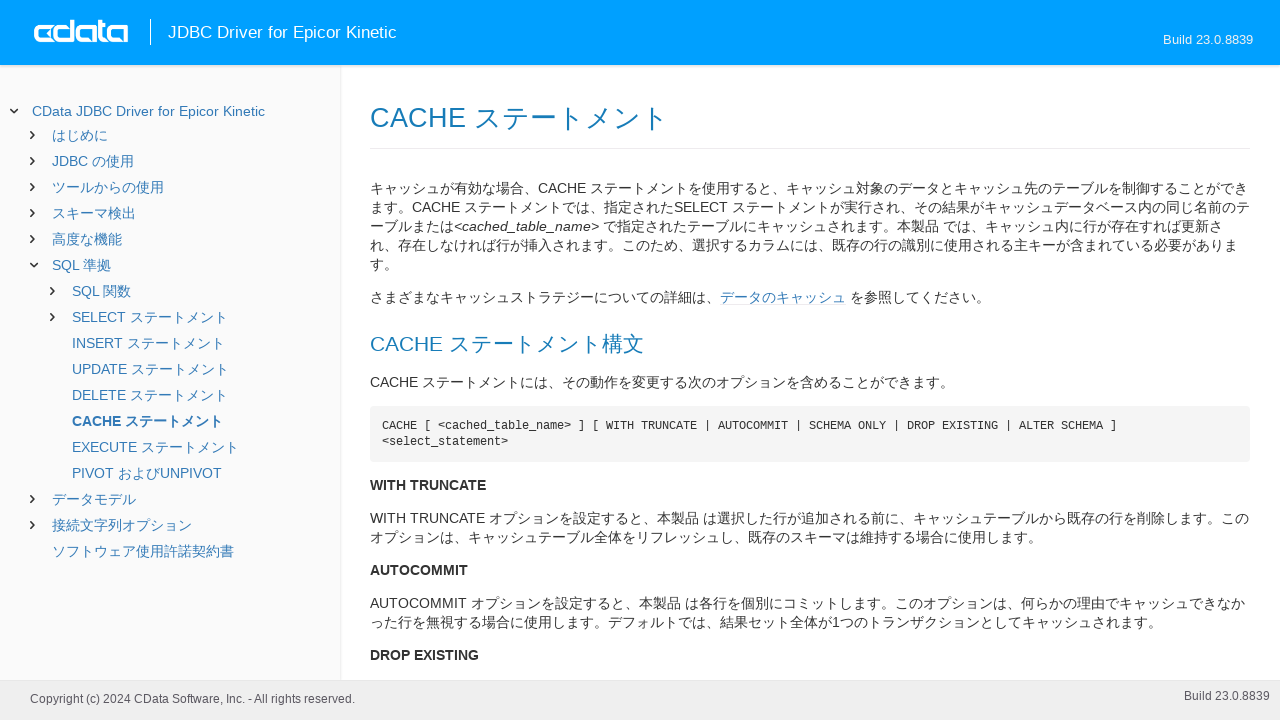

--- FILE ---
content_type: text/html
request_url: https://cdn.cdata.com/help/UEJ/jp/jdbc/pg_cache.htm
body_size: 3238
content:
  

  
<!DOCTYPE html><html>
<head>
  <meta http-equiv="Content-Type" content="text/html; charset=utf-8" />
  	<link rel="shortcut icon" href="/favicon.ico" type="image/x-icon">
	<link rel="icon" href="/favicon.ico" type="image/x-icon">
    
  
  <title>CData JDBC Driver for Epicor Kinetic - CACHE ステートメント</title>
  <meta name="viewport" content="width=device-width, initial-scale=1">
	<meta name="description" 	content="CData JDBC Driver for Epicor Kinetic - RSBEpicorERP - CACHE ステートメント: " />
	<meta name="author" 		content="www.cdata.co.jp"> 
	<meta name="generator" 		content="CACHE ステートメント (CData JDBC Driver for Epicor Kinetic  [UERJV Build 8839]);">
	

    <meta http-equiv="X-UA-Compatible" content="IE=edge" >
    <!--if it works on the readme.htm file-->          <link rel="stylesheet" type="text/css" href="../lib/bootstrap/bootstrap.min.css"/> 
      <link rel="stylesheet" type="text/css" href="../lib/syntaxhighlighter-3.0.83/styles/shCore.css" />
      <link rel="stylesheet" type="text/css" href="../lib/syntaxhighlighter-3.0.83/styles/shThemeDefault.css" />
      <link rel="stylesheet" type="text/css" href="help.css" />
      <link rel="stylesheet" type="text/css" href="../lib/tree.css" />
      
       <!-- CData Tracking Info -->      
      
      
            <!-- Google Tag Manager -->      <script>(function(w,d,s,l,i){w[l]=w[l]||[];w[l].push({'gtm.start':
        new Date().getTime(),event:'gtm.js'});var f=d.getElementsByTagName(s)[0],
        j=d.createElement(s),dl=l!='dataLayer'?'&l='+l:'';j.async=true;j.src=
        'https://www.googletagmanager.com/gtm.js?id='+i+dl;f.parentNode.insertBefore(j,f);
        })(window,document,'script','dataLayer','GTM-PDNQ38N');</script>
      <!-- End Google Tag Manager -->      
    </head>
<body>
	
  <div class="header">
    
    <div id="whlogo">&nbsp;</div>
    
    <div id='whheader'>
    	<h1>JDBC Driver for Epicor Kinetic</h1>

    	<span class="phones">Build 23.0.8839</span>
    	</div>
    <div id="hamburger-menu"></div>
  </div>
    <div border="0" cellpadding="0" cellspacing="0" id="whlayout">
        
        <div id="whcontent">
        <!-- TABLE OF CONTENTS -->            <div height="100%" id=whleftcol width='1%' > 
 
                <div id='whsizer' style='width:340px;'>
        
                </div>
            </div>
        <!-- /TABLE OF CONTENTS -->    
        <div id="whrightcol">
				<div style='margin:0; padding:0;'>
						
						<div id=newver style='display:none;'></div>
				</div>
				
				<div id=whiframe>
					
                            
					<! -- BEGIN CONTENT -->					<div id="wrapper">
						<div id="content">
							<h1 id="default">CACHE ステートメント</h1>
              <!-- <span id=whtitle>
              &prodname; - Build &prod.vermaj;.&prod.vermin;.&prod:verint;
              </span> -->




    <div class="chapter_content" id="pg_cache">

<p>キャッシュが有効な場合、CACHE ステートメントを使用すると、キャッシュ対象のデータとキャッシュ先のテーブルを制御することができます。CACHE ステートメントでは、指定されたSELECT ステートメントが実行され、その結果がキャッシュデータベース内の同じ名前のテーブルまたは<i>&lt;cached_table_name&gt;</i> で指定されたテーブルにキャッシュされます。本製品 では、キャッシュ内に行が存在すれば更新され、存在しなければ行が挿入されます。このため、選択するカラムには、既存の行の識別に使用される主キーが含まれている必要があります。 
  </p>

<p></p>

<p>さまざまなキャッシュストラテジーについての詳細は、<a href="pg_caching.htm">データのキャッシュ</a> を参照してください。


<h2>CACHE ステートメント構文</h2>
</p>

<p>CACHE ステートメントには、その動作を変更する次のオプションを含めることができます。
<br/><pre lang="">CACHE [ &lt;cached_table_name&gt; ] [ WITH TRUNCATE | AUTOCOMMIT | SCHEMA ONLY | DROP EXISTING | ALTER SCHEMA ] &lt;select_statement&gt; </pre>
</p>

<p><b>WITH TRUNCATE</b></p>

<p>WITH TRUNCATE オプションを設定すると、本製品 は選択した行が追加される前に、キャッシュテーブルから既存の行を削除します。このオプションは、キャッシュテーブル全体をリフレッシュし、既存のスキーマは維持する場合に使用します。</p>

<p>
<b>AUTOCOMMIT</b></p>

<p>AUTOCOMMIT オプションを設定すると、本製品 は各行を個別にコミットします。このオプションは、何らかの理由でキャッシュできなかった行を無視する場合に使用します。デフォルトでは、結果セット全体が1つのトランザクションとしてキャッシュされます。</p>

<p>
<b>DROP EXISTING</b></p>

<p>DROP EXISTING オプションを設定すると、本製品 は新しい結果がキャッシュされる前に、既存のキャッシュテーブルを削除します。このオプションは、キャッシュテーブル全体をスキーマを含めてリフレッシュする場合に使用します。</p>

<p><b>SCHEMA ONLY</b></p>

<p>SCHEMA ONLY オプションを設定すると、本製品 はキャッシュテーブルをSELECT ステートメントに基づいて作成しますが、クエリは実行されません。</p>

<p><b>ALTER SCHEMA</b></p>

<p>ALTER SCHEMA オプションを設定すると、本製品 はキャッシュ内にある既存のテーブルのスキーマがSELECT ステートメントのスキーマと一致しない場合に、そのスキーマを変更します。このオプションを指定すると、キャッシュテーブルとSELECT ステートメントのスキーマが一致しない場合に、新しいカラムが作成されるか、カラムが削除されます。


<h2>一般的なクエリ</h2>
</p>

<p>次のCACHE ステートメントを使用すると、テーブルのすべての行がキャッシュされます。
<br/><pre lang="">CACHE SELECT * FROM Customers</pre></p>

<p>次のCACHE ステートメントを使用すると、テーブルのすべての行がキャッシュテーブルCachedCustomers にキャッシュされます。
<br/><pre lang="">CACHE CachedCustomers SELECT * FROM Customers</pre></p>

<p>次のCACHE ステートメントを使用すると、インクリメンタルキャッシュが行われます。DateModified カラムは、すべてのテーブルに存在するわけではありません。キャッシュステートメントは、DateModified カラムがある場合に、インクリメンタルキャッシュがどのように実行されるかを示しています。また、この場合、WITH TRUNCATE およびDROP EXISTING オプションは特に除外されているため、既存の行がすべて削除されます。
<br/><pre lang="">CACHE CachedCustomers SELECT * FROM Customers WHERE DateModified &gt; '2013-04-04'</pre>
</p>

<p>次のCACHE ステートメントは、使用可能なカラムをすべて含むテーブルを作成し、その後いくつかのカラムのみをキャッシュする場合に使用します。一連のステートメントでは、キャッシュテーブルCachedCustomers にCustomers 内のカラムがすべて含まれている場合でも、CustNum とCompany のみがキャッシュされます。 
<br/><pre lang="">CACHE CachedCustomers SCHEMA ONLY SELECT * FROM Customers
CACHE CachedCustomers SELECT CustNum, Company FROM Customers</pre></p>

<p></p>

    </div>

  
				</p>
					<!-- <div style="width:450px;"><tbody><div><td>&;nbsp;</td></div></tbody></div> -->				</div>	
			</div>
			<div class="right-table-of-contents" id="table-of-contents"></div>
		<!-- END CONTENT -->	
	</div>
            </div>
        </div>
        <div>

				<div id='whfooter'>
					<div class=content>
            						Copyright (c) 2024 CData Software, Inc. - All rights reserved.
            
            
						<div class='build'>Build 23.0.8839</div>
					</div>&nbsp;
				</div>
        </div>
    </div>
	
			<script type="text/javascript" src="../lib/jquery-3.5.1.min.js"></script>
		<script type="text/javascript" src="../lib/syntaxhighlighter-3.0.83/scripts/XRegExp.js"></script>	
		<script type="text/javascript" src="../lib/syntaxhighlighter-3.0.83/scripts/shCore.js"></script>
		<script type="text/javascript" src="../lib/syntaxhighlighter-3.0.83/scripts/shAutoloader.js"></script>
		<script type="text/javascript" src="../lib/bootstrap/bootstrap.min.js"></script>
		<script type="text/javascript" src="../lib/toc-dist.js"></script>
		<script type="text/javascript" src="../lib/help.js"></script>
	
	
	<script defer src="https://static.cloudflareinsights.com/beacon.min.js/vcd15cbe7772f49c399c6a5babf22c1241717689176015" integrity="sha512-ZpsOmlRQV6y907TI0dKBHq9Md29nnaEIPlkf84rnaERnq6zvWvPUqr2ft8M1aS28oN72PdrCzSjY4U6VaAw1EQ==" data-cf-beacon='{"version":"2024.11.0","token":"a8bd74d4ba2f4be4ace93132620a7cc6","server_timing":{"name":{"cfCacheStatus":true,"cfEdge":true,"cfExtPri":true,"cfL4":true,"cfOrigin":true,"cfSpeedBrain":true},"location_startswith":null}}' crossorigin="anonymous"></script>
</body></html>









--- FILE ---
content_type: text/html
request_url: https://cdn.cdata.com/help/UEJ/jp/jdbc/_toc.htm
body_size: 2655
content:


































<!--if it works on the readme.htm file-->

        
        
    


<div id="whtoc" style="display:none;">

<!--  BEGIN TOC CONTENT -->
<UL >


  <LI class="expanded">
  <a href="default.htm">CData JDBC Driver for Epicor Kinetic</a>

  <UL>








  
    <LI>
      <a href="pg_startedintroj.htm">はじめに</a>





  <UL>




  
    <LI>
      <a href="pg_licensingjdbc.htm"> ライセンス</a>








  
    <LI>
      <a href="pg_connectionj.htm"> 接続の確立</a>








  
    <LI>
      <a href="pg_jdbcconnstring.htm"> JDBC URL の構築</a>








  
    <LI>
      <a href="pg_azureadoauthcustomappcreate.htm"> カスタムOAuth アプリケーションの作成</a>





  <UL>




  
    <LI>
      <a href="pg_AZUREOAUTHentazureadopenidcustomappupdate.htm"> カスタムAzureAD アプリの更新</a>








  </UL>

  
    <LI>
      <a href="pg_epicordata.htm"> Epicor データとの連携</a>








  
    <LI>
      <a href="pg_changelog.htm"> 変更履歴</a>








  </UL>

  
    <LI>
      <a href="pg_usagej.htm">JDBC の使用</a>





  <UL>




  
    <LI>
      <a href="pg_jars.htm"> インストールされるファイル</a>








  
    <LI>
      <a href="pg_JDBCconnectcode.htm"> Code からの接続</a>








  
    <LI>
      <a href="pg_JDBCqueries.htm"> ステートメントの実行</a>








  
    <LI>
      <a href="pg_JDBCupdates.htm"> プリペアドステートメントの使用</a>








  
    <LI>
      <a href="pg_connectionpoolingjdbc.htm"> 接続プール</a>





  <UL>




  
    <LI>
      <a href="pg_jndipooling.htm"> JNDI</a>








  </UL>

  
    <LI>
      <a href="pg_storedprocedurej.htm"> ストアドプロシージャの呼び出し</a>








  </UL>

  
    <LI>
      <a href="pg_jdbctoolsintro.htm">ツールからの使用</a>





  <UL>




  
    <LI>
      <a href="pg_jdbcdbvisualizer.htm"> DbVisualizer</a>








  
    <LI>
      <a href="pg_jdbcdbeaver.htm"> DBeaver</a>








  
    <LI>
      <a href="pg_jdbcsquirrel.htm"> SQuirreL SQL</a>








  
    <LI>
      <a href="pg_jdbctableau.htm"> Tableau</a>








  </UL>

  
    <LI>
      <a href="pg_systemtablesintro.htm">スキーマ検出</a>





  <UL>




  
    <LI>
      <a href="pg_systemtablesj.htm"> テーブル</a>








  
    <LI>
      <a href="pg_systemcolumnsj.htm"> カラム</a>








  
    <LI>
      <a href="pg_spmetadataj.htm"> プロシージャ</a>








  
    <LI>
      <a href="pg_spmetadataparamj.htm"> プロシージャパラメータ</a>








  
    <LI>
      <a href="pg_primarykeysjdbc.htm"> 主キー</a>








  
    <LI>
      <a href="pg_connmetadatajava.htm"> 接続プロパティ</a>








  
    <LI>
      <a href="pg_resultsetmetadatajdbc.htm"> 結果セット</a>








  </UL>

  
    <LI>
      <a href="pg_advancedfeatures.htm">高度な機能</a>





  <UL>




  
    <LI>
      <a href="pg_userviews.htm"> ユーザー定義ビュー</a>








  
    <LI>
      <a href="pg_advancedssl.htm"> SSL の設定</a>








  
    <LI>
      <a href="pg_advancedproxy.htm"> ファイアウォールとプロキシ</a>








  
    <LI>
      <a href="pg_remotingintroj.htm"> JDBC リモーティング</a>





  <UL>




  
    <LI>
      <a href="pg_cli.htm"> CLI オプション</a>








  
    <LI>
      <a href="pg_conf.htm"> コンフィグファイル</a>








  </UL>

  
    <LI>
      <a href="pg_caching.htm"> データのキャッシュ</a>





  <UL>




  
    <LI>
      <a href="pg_workings.htm">キャッシュ接続の設定</a>








  
    <LI>
      <a href="pg_cachingMetadata.htm">メタデータのキャッシュ</a>








  
    <LI>
      <a href="pg_cacheAutomatically.htm">データの自動キャッシュ</a>








  
    <LI>
      <a href="pg_cacheExplicitly.htm">明示的なデータのキャッシュ</a>








  
    <LI>
      <a href="pg_cachedatatypemapping.htm">データ型マッピング</a>








  </UL>

  
    <LI>
      <a href="pg_advancedqueryproc.htm"> クエリ処理</a>








  
    <LI>
      <a href="pg_advancedlogging.htm"> ログ</a>








  </UL>

  
    <LI>
      <a href="pg_overview.htm">SQL 準拠</a>





  <UL>




  
    <LI>
      <a href="pg_sqlfunctions.htm"> SQL 関数</a>





  <UL>




  
    <LI>
      <a href="pg_sqlstringfunctions.htm"> 文字列関数</a>








  
    <LI>
      <a href="pg_sqlmathfunctions.htm"> 算術関数</a>








  
    <LI>
      <a href="pg_sqldatefunctions.htm"> 日付関数</a>








  
    <LI>
      <a href="pg_dateliteralfunctions.htm">日付リテラル関数</a>








  </UL>

  
    <LI>
      <a href="pg_select.htm">SELECT ステートメント</a>





  <UL>




  
    <LI>
      <a href="pg_sfagg.htm">集計関数</a>








  
    <LI>
      <a href="pg_sfjoin.htm">JOIN クエリ</a>








  
    <LI>
      <a href="pg_window.htm">Window 関数</a>








  
    <LI>
      <a href="pg_tablevaluedfunctions.htm">テーブル値関数</a>








  </UL>

  
    <LI>
      <a href="pg_insert.htm">INSERT ステートメント</a>








  
    <LI>
      <a href="pg_update.htm">UPDATE ステートメント</a>








  
    <LI>
      <a href="pg_delete.htm">DELETE ステートメント</a>








  
    <LI>
      <a href="pg_cache.htm">CACHE ステートメント</a>








  
    <LI>
      <a href="pg_exec.htm">EXECUTE ステートメント</a>








  
    <LI>
      <a href="pg_pivotunpivot.htm">PIVOT およびUNPIVOT</a>








  </UL>

  
    <LI>
      <a href="pg_datamodel.htm">データモデル</a>





  <UL>




  
    <LI>
      <a href="pg_allviews.htm"> ビュー</a>





  <UL>




  
    <LI>
      <a href="pg_table-services.htm">Services</a>








  </UL>

  
    <LI>
      <a href="pg_allsps.htm"> ストアドプロシージャ</a>





  <UL>




  
    <LI>
      <a href="pg_sp-getoauthaccesstoken.htm">GetOAuthAccessToken</a>








  
    <LI>
      <a href="pg_sp-getoauthauthorizationurl.htm">GetOAuthAuthorizationURL</a>








  
    <LI>
      <a href="pg_sp-refreshoauthaccesstoken.htm">RefreshOAuthAccessToken</a>








  </UL>

  
    <LI>
      <a href="pg_allsystables.htm"> システムテーブル</a>





  <UL>




  
    <LI>
      <a href="pg_table-syscatalogs.htm">sys_catalogs</a>








  
    <LI>
      <a href="pg_table-sysschemas.htm">sys_schemas</a>








  
    <LI>
      <a href="pg_table-systables.htm">sys_tables</a>








  
    <LI>
      <a href="pg_table-systablecolumns.htm">sys_tablecolumns</a>








  
    <LI>
      <a href="pg_table-sysprocedures.htm">sys_procedures</a>








  
    <LI>
      <a href="pg_table-sysprocedureparameters.htm">sys_procedureparameters</a>








  
    <LI>
      <a href="pg_table-syskeycolumns.htm">sys_keycolumns</a>








  
    <LI>
      <a href="pg_table-foreignkeys.htm">sys_foreignkeys</a>








  
    <LI>
      <a href="pg_table-primarykeys.htm">sys_primarykeys</a>








  
    <LI>
      <a href="pg_table-sysindexes.htm">sys_indexes</a>








  
    <LI>
      <a href="pg_table-sysconnectionprops.htm">sys_connection_props</a>








  
    <LI>
      <a href="pg_table-syssqlinfo.htm">sys_sqlinfo</a>








  
    <LI>
      <a href="pg_table-sysidentity.htm">sys_identity</a>







  </UL>

  </UL>





  <LI>
    <a href="Connection.htm">接続文字列オプション</a>
  
  <UL>






<li>
<a href="RSBEpicorERP_c_Authentication.htm">Authentication</a>
<UL>
		
<LI>

<a href="RSBEpicorERP_p_AuthScheme.htm">AuthScheme</a>



		
<LI>

<a href="RSBEpicorERP_p_URL.htm">URL</a>



		
<LI>

<a href="RSBEpicorERP_p_ERPInstance.htm">ERPInstance</a>



		
<LI>

<a href="RSBEpicorERP_p_User.htm">User</a>



		
<LI>

<a href="RSBEpicorERP_p_Password.htm">Password</a>



		
<LI>

<a href="RSBEpicorERP_p_Service.htm">Service</a>


</UL>




<li>
<a href="RSBEpicorERP_c_Connection.htm">Connection</a>
<UL>
		
<LI>

<a href="RSBEpicorERP_p_ApiKey.htm">ApiKey</a>



		
<LI>

<a href="RSBEpicorERP_p_ApiVersion.htm">ApiVersion</a>



		
<LI>

<a href="RSBEpicorERP_p_Company.htm">Company</a>


</UL>




<li>
<a href="RSBEpicorERP_c_AzureAuthentication.htm">Azure Authentication</a>
<UL>
		
<LI>

<a href="RSBEpicorERP_p_AzureTenant.htm">AzureTenant</a>


</UL>




<li>
<a href="RSBEpicorERP_c_OAuth.htm">OAuth</a>
<UL>
		
<LI>

<a href="RSBEpicorERP_p_InitiateOAuth.htm">InitiateOAuth</a>



		
<LI>

<a href="RSBEpicorERP_p_OAuthClientId.htm">OAuthClientId</a>



		
<LI>

<a href="RSBEpicorERP_p_OAuthClientSecret.htm">OAuthClientSecret</a>



		
<LI>

<a href="RSBEpicorERP_p_OAuthAccessToken.htm">OAuthAccessToken</a>



		
<LI>

<a href="RSBEpicorERP_p_OAuthSettingsLocation.htm">OAuthSettingsLocation</a>



		
<LI>

<a href="RSBEpicorERP_p_CallbackURL.htm">CallbackURL</a>



		
<LI>

<a href="RSBEpicorERP_p_OAuthVerifier.htm">OAuthVerifier</a>



		
<LI>

<a href="RSBEpicorERP_p_OAuthRefreshToken.htm">OAuthRefreshToken</a>



		
<LI>

<a href="RSBEpicorERP_p_OAuthExpiresIn.htm">OAuthExpiresIn</a>



		
<LI>

<a href="RSBEpicorERP_p_OAuthTokenTimestamp.htm">OAuthTokenTimestamp</a>


</UL>




<li>
<a href="RSBEpicorERP_c_SSL.htm">SSL</a>
<UL>
		
<LI>

<a href="RSBEpicorERP_p_SSLServerCert.htm">SSLServerCert</a>


</UL>




<li>
<a href="RSBEpicorERP_c_Firewall.htm">Firewall</a>
<UL>
		
<LI>

<a href="RSBEpicorERP_p_FirewallType.htm">FirewallType</a>



		
<LI>

<a href="RSBEpicorERP_p_FirewallServer.htm">FirewallServer</a>



		
<LI>

<a href="RSBEpicorERP_p_FirewallPort.htm">FirewallPort</a>



		
<LI>

<a href="RSBEpicorERP_p_FirewallUser.htm">FirewallUser</a>



		
<LI>

<a href="RSBEpicorERP_p_FirewallPassword.htm">FirewallPassword</a>


</UL>




<li>
<a href="RSBEpicorERP_c_Proxy.htm">Proxy</a>
<UL>
		
<LI>

<a href="RSBEpicorERP_p_ProxyAutoDetect.htm">ProxyAutoDetect</a>



		
<LI>

<a href="RSBEpicorERP_p_ProxyServer.htm">ProxyServer</a>



		
<LI>

<a href="RSBEpicorERP_p_ProxyPort.htm">ProxyPort</a>



		
<LI>

<a href="RSBEpicorERP_p_ProxyAuthScheme.htm">ProxyAuthScheme</a>



		
<LI>

<a href="RSBEpicorERP_p_ProxyUser.htm">ProxyUser</a>



		
<LI>

<a href="RSBEpicorERP_p_ProxyPassword.htm">ProxyPassword</a>



		
<LI>

<a href="RSBEpicorERP_p_ProxySSLType.htm">ProxySSLType</a>



		
<LI>

<a href="RSBEpicorERP_p_ProxyExceptions.htm">ProxyExceptions</a>


</UL>




<li>
<a href="RSBEpicorERP_c_Logging.htm">Logging</a>
<UL>
		
<LI>

<a href="RSBEpicorERP_p_Logfile.htm">Logfile</a>



		
<LI>

<a href="RSBEpicorERP_p_Verbosity.htm">Verbosity</a>



		
<LI>

<a href="RSBEpicorERP_p_LogModules.htm">LogModules</a>



		
<LI>

<a href="RSBEpicorERP_p_MaxLogFileSize.htm">MaxLogFileSize</a>



		
<LI>

<a href="RSBEpicorERP_p_MaxLogFileCount.htm">MaxLogFileCount</a>


</UL>




<li>
<a href="RSBEpicorERP_c_Schema.htm">Schema</a>
<UL>
		
<LI>

<a href="RSBEpicorERP_p_Location.htm">Location</a>



		
<LI>

<a href="RSBEpicorERP_p_BrowsableSchemas.htm">BrowsableSchemas</a>



		
<LI>

<a href="RSBEpicorERP_p_Tables.htm">Tables</a>



		
<LI>

<a href="RSBEpicorERP_p_Views.htm">Views</a>


</UL>




<li>
<a href="RSBEpicorERP_c_Caching.htm">Caching</a>
<UL>
		
<LI>

<a href="RSBEpicorERP_p_AutoCache.htm">AutoCache</a>



		
<LI>

<a href="RSBEpicorERP_p_CacheDriver.htm">CacheDriver</a>



		
<LI>

<a href="RSBEpicorERP_p_CacheConnection.htm">CacheConnection</a>



		
<LI>

<a href="RSBEpicorERP_p_CacheLocation.htm">CacheLocation</a>



		
<LI>

<a href="RSBEpicorERP_p_CacheTolerance.htm">CacheTolerance</a>



		
<LI>

<a href="RSBEpicorERP_p_Offline.htm">Offline</a>



		
<LI>

<a href="RSBEpicorERP_p_CacheMetadata.htm">CacheMetadata</a>


</UL>




<li>
<a href="RSBEpicorERP_c_Miscellaneous.htm">Miscellaneous</a>
<UL>
		
<LI>

<a href="RSBEpicorERP_p_BatchSize.htm">BatchSize</a>



		
<LI>

<a href="RSBEpicorERP_p_ConnectionLifeTime.htm">ConnectionLifeTime</a>



		
<LI>

<a href="RSBEpicorERP_p_ConnectOnOpen.htm">ConnectOnOpen</a>



		
<LI>

<a href="RSBEpicorERP_p_MaxRows.htm">MaxRows</a>



		
<LI>

<a href="RSBEpicorERP_p_Other.htm">Other</a>



		
<LI>

<a href="RSBEpicorERP_p_Pagesize.htm">Pagesize</a>



		
<LI>

<a href="RSBEpicorERP_p_PoolIdleTimeout.htm">PoolIdleTimeout</a>



		
<LI>

<a href="RSBEpicorERP_p_PoolMaxSize.htm">PoolMaxSize</a>



		
<LI>

<a href="RSBEpicorERP_p_PoolMinSize.htm">PoolMinSize</a>



		
<LI>

<a href="RSBEpicorERP_p_PoolWaitTime.htm">PoolWaitTime</a>



		
<LI>

<a href="RSBEpicorERP_p_PseudoColumns.htm">PseudoColumns</a>



		
<LI>

<a href="RSBEpicorERP_p_Readonly.htm">Readonly</a>



		
<LI>

<a href="RSBEpicorERP_p_RTK.htm">RTK</a>



		
<LI>

<a href="RSBEpicorERP_p_Timeout.htm">Timeout</a>



		
<LI>

<a href="RSBEpicorERP_p_UseConnectionPooling.htm">UseConnectionPooling</a>



		
<LI>

<a href="RSBEpicorERP_p_UserDefinedViews.htm">UserDefinedViews</a>


</UL>












	</UL>



  <LI>

    <a href="license.htm">ソフトウェア使用許諾契約書</a>




</UL>

<!-- END TOC CONTENT -->

</div>            

--- FILE ---
content_type: text/css
request_url: https://cdn.cdata.com/help/UEJ/jp/lib/tree.css
body_size: 2776
content:
body {
	margin: 0;
	font-size: 14px !important;
	color: #333333;
	background-color: #ffffff;
}
#whleftcol{position: relative;}
#whsizer{float:left;min-height:100%;height:100%;}
#whtoc{position:relative;left:-20px;}
#whtoc>ul {margin-top: 28px;}
.tree>ul>.parent_li .parent_li li{display:none;} /*close all tree's grandson nodes instead of js*/
.tree li {
    list-style-type:none;
    position:relative;
	white-space: nowrap;
	margin:0.5rem 0;
  left:-20px;
  font-size: 14px;
}
.tree li span {
    display:inline-block;
    text-decoration:none;
	/* height:19px !important; */
	width:18px;
}
.tree li.parent_li>span {
    cursor:pointer
}
.ygtvln{position:relative;top:5px;}
.current_bold{font-weight:bold;}
#content{padding:18px 30px!important;}
/*resizer*/
#resizerCol{width:20px; cursor: e-resize;font-size: 0;padding: 0; position: absolute; top:0; right: -10px; height: 100%;}

/*Question Feedback Modal*/
#questionModal input.text{display:inline-block;width:425px;margin-left:5px;}
#tabs *{-moz-box-sizing:content-box !important; -webkit-box-sizing:content-box !important; box-sizing:content-box !important;}
#mfth-toc + ul, #mfth-toc + ul ul {list-style-type: none;-webkit-padding-start: 10px;}
#mfth-toc + ul li {margin: 6px;}

/* Fix the horizontal scroll bar issue when resize the page */
.code .lines, .code .line{
  word-break: break-word;
  white-space: normal !important;
}

/* fontello arrow icons lib */
@font-face {
  font-family: "fontello";
  src: url("font/fontello.eot?6037458");
  src: url("font/fontello.eot?6037458#iefix") format("embedded-opentype"),
    url("font/fontello.svg?6037458#fontello") format("svg");
  font-weight: normal;
  font-style: normal;
}

@font-face {
  font-family: "fontello";
  src: url("fontello.eot") format("embedded-opentype");
  font-weight: normal;
  font-style: normal;
}

@font-face {
  font-family: "fontello";
  src: url('[data-uri]')
    format("woff"),
    url("font/fontello.ttf") format("truetype"),
    url("font/fontello.svg#fontello") format("svg");
  font-weight: normal;
  font-style: normal;
}
/* Chrome hack: SVG is rendered more smooth in Windozze. 100% magic, uncomment if you need it. */
/* Note, that will break hinting! In other OS-es font will be not as sharp as it could be */
/*
@media screen and (-webkit-min-device-pixel-ratio:0) {
  @font-face {
    font-family: 'fontello';
    src: url('../font/fontello.svg?6037458#fontello') format('svg');
  }
}
*/
[class^="icon-"]:before,
[class*=" icon-"]:before {
  font-family: "fontello";
  font-style: normal;
  font-weight: normal;
  speak: none;
  display: inline-block;
  text-decoration: inherit;
  width: 1em;
  margin-right: 0.2em;
  text-align: center; /* opacity: .8; */ /* For safety - reset parent styles, that can break glyph codes*/
  font-variant: normal;
  text-transform: none;
  /* fix buttons height, for twitter bootstrap */
  line-height: 1em; /* Animation center compensation - margins should be symmetric */
  /* remove if not needed */
  margin-left: 0.2em;
  /* you can be more comfortable with increased icons size */
  /* font-size: 120%; */
  /* Uncomment for 3D effect */
  /* text-shadow: 1px 1px 1px rgba(127, 127, 127, 0.3); */
}
.icon-right-open:before {
  content: "\e800";
} /* '' */
.icon-down-open:before {
  content: "\e801";
}

/* '' */
.icon-menu:before {
  content: "\e92b";
} /* '' */
.icon-cancel:before {
  content: "\e803";
} /* '' */

.ygtvtp:before {
  font-family: "fontello";
  content: "\e800"; }

.ygtvlm:before {
  font-family: "fontello";
  content: "\e801"; }

/* right side toc style */
.right-table-of-contents {
  display: none;
  margin: 60px 20px 0;
  flex: 1;
  position: sticky;
  top: 60px; 
  overflow-y: auto;
  overflow-x: hidden;
  max-height: calc(100vh - 65px - 40px - 60px);
}
  .right-table-of-contents ul, .right-table-of-contents li {
    list-style: none;
    padding: 0;
    margin: 0; }
  .right-table-of-contents .toc-h1 > a {
    padding-left: 0.5rem; }
  .right-table-of-contents .toc-h2 > a {
    padding-left: 0.5rem; }
  .right-table-of-contents .toc-h3 > a {
    padding-left: 1rem; }
  .right-table-of-contents .toc-h4 > a {
  	padding-left: 1.5rem; }
  .right-table-of-contents .toc-h5 > a {
  	padding-left: 2rem; }
  .right-table-of-contents .toc-h6 > a {
  	padding-left: 2.5rem; }
  .right-table-of-contents ul > li::before {
    content: ""; }
  .right-table-of-contents a {
    overflow: initial;
    display: block;
    padding: 0.3rem;
    color: #636363;
    background: none;
    font-size: 0.85rem;
    border-left: 4px solid #e8e9ea;
    white-space: normal; }
  .right-table-of-contents a:hover {
    border-left-color: #b9b9b9;
    color: black; }
  .right-table-of-contents a.active {
    border-left-color: #2193d6;
    color: #1A72B9; } 

--- FILE ---
content_type: text/plain
request_url: https://c.6sc.co/?m=1
body_size: 194
content:
6suuid=5218d017fc2b010048ae6e698d020000219e0201